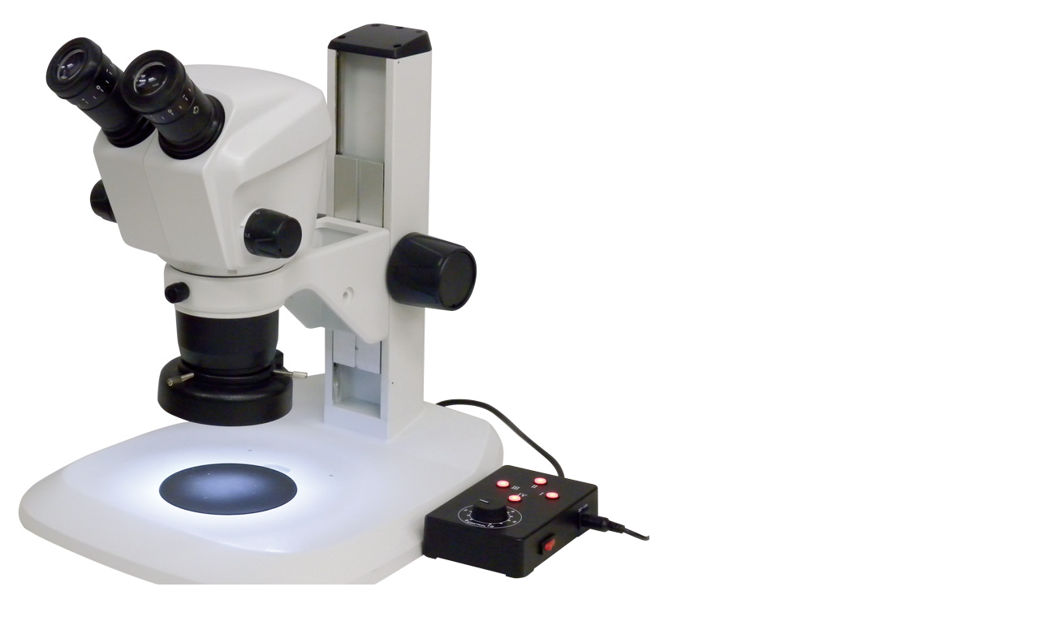

--- FILE ---
content_type: text/html
request_url: https://armssystem.co.jp/products/thumbnail/2017/05/AR-Z65A-72-1110.html
body_size: 47
content:
<!DOCTYPE html>
<html>
    <head>
        <title>../../../product_images/AR-Z65A-72.jpg</title>
    </head>
    <body id="uploaded-image-popup" class="popup" style="margin: 0;padding: 0;">
        <img src="../../../product_images/AR-Z65A-72.jpg" width="800" height="782" alt="../../../product_images/AR-Z65A-72.jpg" style="margin: 0;padding: 0;border: 0;" />
    </body>
</html>
